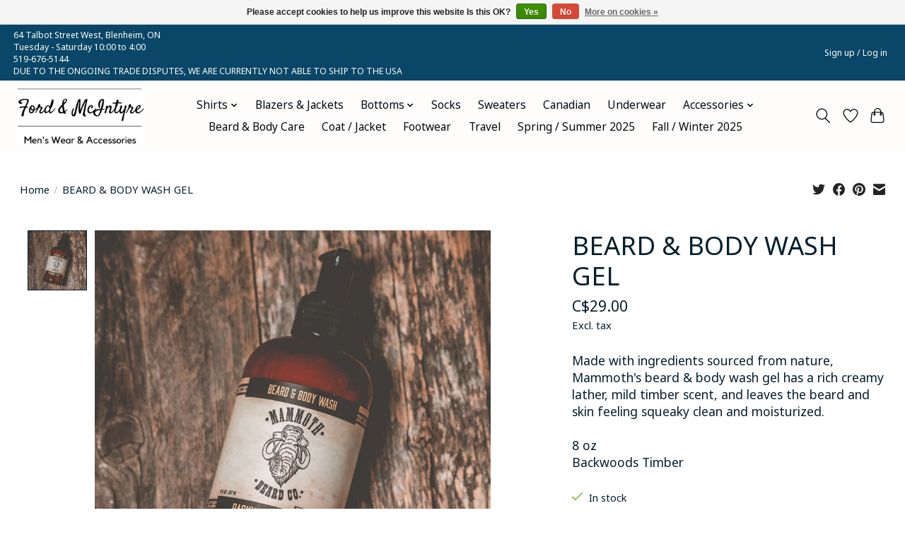

--- FILE ---
content_type: text/html;charset=utf-8
request_url: https://www.fordandmcintyre.com/mammoth-beard-co-beard-body-wash.html
body_size: 12129
content:
<!DOCTYPE html>
<html lang="en">
  <head>
    <meta charset="utf-8"/>
<!-- [START] 'blocks/head.rain' -->
<!--

  (c) 2008-2026 Lightspeed Netherlands B.V.
  http://www.lightspeedhq.com
  Generated: 22-01-2026 @ 09:23:19

-->
<link rel="canonical" href="https://www.fordandmcintyre.com/mammoth-beard-co-beard-body-wash.html"/>
<link rel="alternate" href="https://www.fordandmcintyre.com/index.rss" type="application/rss+xml" title="New products"/>
<link href="https://cdn.shoplightspeed.com/assets/cookielaw.css?2025-02-20" rel="stylesheet" type="text/css"/>
<meta name="robots" content="noodp,noydir"/>
<meta name="google-site-verification" content=""/>
<meta property="og:url" content="https://www.fordandmcintyre.com/mammoth-beard-co-beard-body-wash.html?source=facebook"/>
<meta property="og:site_name" content="Ford and McIntyre Men&#039;s Wear"/>
<meta property="og:title" content="Mammoth Beard Co. - Beard &amp; Body Wash"/>
<meta property="og:description" content="Made with ingredients sourced from nature, Mammoth&#039;s beard &amp; body wash gel has a rich creamy lather, mild timber scent, and leaves the beard and skin feeling sq"/>
<meta property="og:image" content="https://cdn.shoplightspeed.com/shops/648530/files/47468987/mammoth-beard-co-beard-body-wash-gel.jpg"/>
<script>
<!-- Google tag (gtag.js) -->
<script async src="https://www.googletagmanager.com/gtag/js?id=G-X1D0EN4J0E">
</script>
<script>
    window.dataLayer = window.dataLayer || [];
    function gtag(){dataLayer.push(arguments);}
    gtag('js', new Date());

    gtag('config', 'G-X1D0EN4J0E');
</script>
</script>
<!--[if lt IE 9]>
<script src="https://cdn.shoplightspeed.com/assets/html5shiv.js?2025-02-20"></script>
<![endif]-->
<!-- [END] 'blocks/head.rain' -->
    
    
    <title>Mammoth Beard Co. - Beard &amp; Body Wash - Ford and McIntyre Men&#039;s Wear</title>
    <meta name="description" content="Made with ingredients sourced from nature, Mammoth&#039;s beard &amp; body wash gel has a rich creamy lather, mild timber scent, and leaves the beard and skin feeling sq" />
    <meta name="keywords" content="Mammoth, Beard, Co., BEARD, &amp;, BODY, WASH, GEL, Blenheim, Shopping, Chatham-Kent, Ford and McIntyre, Fashion, Quality, Service, Shop Local, Dress Clothes" />
    <meta http-equiv="X-UA-Compatible" content="IE=edge">
    <meta name="viewport" content="width=device-width, initial-scale=1">
    <meta name="apple-mobile-web-app-capable" content="yes">
    <meta name="apple-mobile-web-app-status-bar-style" content="black">
    
    <script>document.getElementsByTagName("html")[0].className += " js";</script>

    <link rel="shortcut icon" href="https://cdn.shoplightspeed.com/shops/648530/themes/13296/v/862927/assets/favicon.png?20231112001446" type="image/x-icon" />
    <link href='//fonts.googleapis.com/css?family=Noto%20Sans:400,300,600&display=swap' rel='stylesheet' type='text/css'>
    <link href='//fonts.googleapis.com/css?family=Noto%20Sans:400,300,600&display=swap' rel='stylesheet' type='text/css'>
    <link rel="stylesheet" href="https://cdn.shoplightspeed.com/assets/gui-2-0.css?2025-02-20" />
    <link rel="stylesheet" href="https://cdn.shoplightspeed.com/assets/gui-responsive-2-0.css?2025-02-20" />
    <link id="lightspeedframe" rel="stylesheet" href="https://cdn.shoplightspeed.com/shops/648530/themes/13296/assets/style.css?2025122020081820210104183204" />
    <!-- browsers not supporting CSS variables -->
    <script>
      if(!('CSS' in window) || !CSS.supports('color', 'var(--color-var)')) {var cfStyle = document.getElementById('lightspeedframe');if(cfStyle) {var href = cfStyle.getAttribute('href');href = href.replace('style.css', 'style-fallback.css');cfStyle.setAttribute('href', href);}}
    </script>
    <link rel="stylesheet" href="https://cdn.shoplightspeed.com/shops/648530/themes/13296/assets/settings.css?2025122020081820210104183204" />
    <link rel="stylesheet" href="https://cdn.shoplightspeed.com/shops/648530/themes/13296/assets/custom.css?2025122020081820210104183204" />

    <script src="https://cdn.shoplightspeed.com/assets/jquery-3-7-1.js?2025-02-20"></script>
    <script src="https://cdn.shoplightspeed.com/assets/jquery-ui-1-14-1.js?2025-02-20"></script>

  </head>
  <body>
    
          <header class="main-header main-header--mobile js-main-header position-relative">
  <div class="main-header__top-section">
    <div class="main-header__nav-grid justify-between@md container max-width-lg text-xs padding-y-xxs">
      <div>64 Talbot Street West, Blenheim, ON<P>Tuesday - Saturday 10:00 to 4:00<P>519-676-5144<P>DUE TO THE ONGOING TRADE DISPUTES, WE ARE  CURRENTLY NOT ABLE TO SHIP TO THE USA</div>
      <ul class="main-header__list flex-grow flex-basis-0 justify-end@md display@md">        
                
                        <li class="main-header__item"><a href="https://www.fordandmcintyre.com/account/" class="main-header__link" title="My account">Sign up / Log in</a></li>
      </ul>
    </div>
  </div>
  <div class="main-header__mobile-content container max-width-lg">
          <a href="https://www.fordandmcintyre.com/" class="main-header__logo" title="Ford and McIntyre Men&#039;s Wear">
        <img src="https://cdn.shoplightspeed.com/shops/648530/themes/13296/v/862925/assets/logo.png?20231112001233" alt="Ford and McIntyre Men&#039;s Wear">
              </a>
        
    <div class="flex items-center">
            <a href="https://www.fordandmcintyre.com/account/wishlist/" class="main-header__mobile-btn js-tab-focus">
        <svg class="icon" viewBox="0 0 24 25" fill="none"><title>Go to wishlist</title><path d="M11.3785 4.50387L12 5.42378L12.6215 4.50387C13.6598 2.96698 15.4376 1.94995 17.4545 1.94995C20.65 1.94995 23.232 4.49701 23.25 7.6084C23.2496 8.53335 22.927 9.71432 22.3056 11.056C21.689 12.3875 20.8022 13.8258 19.7333 15.249C17.6019 18.0872 14.7978 20.798 12.0932 22.4477L12 22.488L11.9068 22.4477C9.20215 20.798 6.3981 18.0872 4.26667 15.249C3.1978 13.8258 2.31101 12.3875 1.69437 11.056C1.07303 9.71436 0.750466 8.53342 0.75 7.60848C0.767924 4.49706 3.34993 1.94995 6.54545 1.94995C8.56242 1.94995 10.3402 2.96698 11.3785 4.50387Z" stroke="currentColor" stroke-width="1.5" fill="none"/></svg>
        <span class="sr-only">Wishlist</span>
      </a>
            <button class="reset main-header__mobile-btn js-tab-focus" aria-controls="cartDrawer">
        <svg class="icon" viewBox="0 0 24 25" fill="none"><title>Toggle cart</title><path d="M2.90171 9.65153C3.0797 8.00106 4.47293 6.75 6.13297 6.75H17.867C19.527 6.75 20.9203 8.00105 21.0982 9.65153L22.1767 19.6515C22.3839 21.5732 20.8783 23.25 18.9454 23.25H5.05454C3.1217 23.25 1.61603 21.5732 1.82328 19.6515L2.90171 9.65153Z" stroke="currentColor" stroke-width="1.5" fill="none"/>
        <path d="M7.19995 9.6001V5.7001C7.19995 2.88345 9.4833 0.600098 12.3 0.600098C15.1166 0.600098 17.4 2.88345 17.4 5.7001V9.6001" stroke="currentColor" stroke-width="1.5" fill="none"/>
        <circle cx="7.19996" cy="10.2001" r="1.8" fill="currentColor"/>
        <ellipse cx="17.4" cy="10.2001" rx="1.8" ry="1.8" fill="currentColor"/></svg>
        <span class="sr-only">Cart</span>
              </button>

      <button class="reset anim-menu-btn js-anim-menu-btn main-header__nav-control js-tab-focus" aria-label="Toggle menu">
        <i class="anim-menu-btn__icon anim-menu-btn__icon--close" aria-hidden="true"></i>
      </button>
    </div>
  </div>

  <div class="main-header__nav" role="navigation">
    <div class="main-header__nav-grid justify-between@md container max-width-lg">
      <div class="main-header__nav-logo-wrapper flex-shrink-0">
        
                  <a href="https://www.fordandmcintyre.com/" class="main-header__logo" title="Ford and McIntyre Men&#039;s Wear">
            <img src="https://cdn.shoplightspeed.com/shops/648530/themes/13296/v/862925/assets/logo.png?20231112001233" alt="Ford and McIntyre Men&#039;s Wear">
                      </a>
              </div>
      
      <form action="https://www.fordandmcintyre.com/search/" method="get" role="search" class="padding-y-md hide@md">
        <label class="sr-only" for="searchInputMobile">Search</label>
        <input class="header-v3__nav-form-control form-control width-100%" value="" autocomplete="off" type="search" name="q" id="searchInputMobile" placeholder="Search...">
      </form>

      <ul class="main-header__list flex-grow flex-basis-0 flex-wrap justify-center@md">
        
        
                <li class="main-header__item js-main-nav__item">
          <a class="main-header__link js-main-nav__control" href="https://www.fordandmcintyre.com/shirts/">
            <span>Shirts</span>            <svg class="main-header__dropdown-icon icon" viewBox="0 0 16 16"><polygon fill="currentColor" points="8,11.4 2.6,6 4,4.6 8,8.6 12,4.6 13.4,6 "></polygon></svg>                        <i class="main-header__arrow-icon" aria-hidden="true">
              <svg class="icon" viewBox="0 0 16 16">
                <g class="icon__group" fill="none" stroke="currentColor" stroke-linecap="square" stroke-miterlimit="10" stroke-width="2">
                  <path d="M2 2l12 12" />
                  <path d="M14 2L2 14" />
                </g>
              </svg>
            </i>
                        
          </a>
                    <ul class="main-header__dropdown">
            <li class="main-header__dropdown-item"><a href="https://www.fordandmcintyre.com/shirts/" class="main-header__dropdown-link hide@md">All Shirts</a></li>
                        <li class="main-header__dropdown-item">
              <a class="main-header__dropdown-link" href="https://www.fordandmcintyre.com/shirts/sweatshirts/">
                Sweatshirts
                                              </a>

                          </li>
                        <li class="main-header__dropdown-item">
              <a class="main-header__dropdown-link" href="https://www.fordandmcintyre.com/shirts/t-shirts/">
                T-Shirts
                                              </a>

                          </li>
                        <li class="main-header__dropdown-item">
              <a class="main-header__dropdown-link" href="https://www.fordandmcintyre.com/shirts/dress-shirts/">
                Dress Shirts
                                              </a>

                          </li>
                        <li class="main-header__dropdown-item">
              <a class="main-header__dropdown-link" href="https://www.fordandmcintyre.com/shirts/designer/">
                Designer
                                              </a>

                          </li>
                        <li class="main-header__dropdown-item">
              <a class="main-header__dropdown-link" href="https://www.fordandmcintyre.com/shirts/polo-golf/">
                Polo / Golf
                                              </a>

                          </li>
                        <li class="main-header__dropdown-item">
              <a class="main-header__dropdown-link" href="https://www.fordandmcintyre.com/shirts/button-down/">
                Button Down
                                              </a>

                          </li>
                      </ul>
                  </li>
                <li class="main-header__item">
          <a class="main-header__link" href="https://www.fordandmcintyre.com/blazers-jackets/">
            Blazers &amp; Jackets                                    
          </a>
                  </li>
                <li class="main-header__item js-main-nav__item">
          <a class="main-header__link js-main-nav__control" href="https://www.fordandmcintyre.com/bottoms/">
            <span>Bottoms</span>            <svg class="main-header__dropdown-icon icon" viewBox="0 0 16 16"><polygon fill="currentColor" points="8,11.4 2.6,6 4,4.6 8,8.6 12,4.6 13.4,6 "></polygon></svg>                        <i class="main-header__arrow-icon" aria-hidden="true">
              <svg class="icon" viewBox="0 0 16 16">
                <g class="icon__group" fill="none" stroke="currentColor" stroke-linecap="square" stroke-miterlimit="10" stroke-width="2">
                  <path d="M2 2l12 12" />
                  <path d="M14 2L2 14" />
                </g>
              </svg>
            </i>
                        
          </a>
                    <ul class="main-header__dropdown">
            <li class="main-header__dropdown-item"><a href="https://www.fordandmcintyre.com/bottoms/" class="main-header__dropdown-link hide@md">All Bottoms</a></li>
                        <li class="main-header__dropdown-item">
              <a class="main-header__dropdown-link" href="https://www.fordandmcintyre.com/bottoms/blue-jeans/">
                Blue Jeans
                                              </a>

                          </li>
                        <li class="main-header__dropdown-item">
              <a class="main-header__dropdown-link" href="https://www.fordandmcintyre.com/bottoms/shorts/">
                Shorts
                                              </a>

                          </li>
                        <li class="main-header__dropdown-item">
              <a class="main-header__dropdown-link" href="https://www.fordandmcintyre.com/bottoms/dress/">
                Dress
                                              </a>

                          </li>
                        <li class="main-header__dropdown-item">
              <a class="main-header__dropdown-link" href="https://www.fordandmcintyre.com/bottoms/jogger-lounge/">
                Jogger / Lounge
                                              </a>

                          </li>
                      </ul>
                  </li>
                <li class="main-header__item">
          <a class="main-header__link" href="https://www.fordandmcintyre.com/socks/">
            Socks                                    
          </a>
                  </li>
                <li class="main-header__item">
          <a class="main-header__link" href="https://www.fordandmcintyre.com/sweaters/">
            Sweaters                                    
          </a>
                  </li>
                <li class="main-header__item">
          <a class="main-header__link" href="https://www.fordandmcintyre.com/canadian/">
            Canadian                                    
          </a>
                  </li>
                <li class="main-header__item">
          <a class="main-header__link" href="https://www.fordandmcintyre.com/underwear/">
            Underwear                                    
          </a>
                  </li>
                <li class="main-header__item js-main-nav__item">
          <a class="main-header__link js-main-nav__control" href="https://www.fordandmcintyre.com/accessories/">
            <span>Accessories</span>            <svg class="main-header__dropdown-icon icon" viewBox="0 0 16 16"><polygon fill="currentColor" points="8,11.4 2.6,6 4,4.6 8,8.6 12,4.6 13.4,6 "></polygon></svg>                        <i class="main-header__arrow-icon" aria-hidden="true">
              <svg class="icon" viewBox="0 0 16 16">
                <g class="icon__group" fill="none" stroke="currentColor" stroke-linecap="square" stroke-miterlimit="10" stroke-width="2">
                  <path d="M2 2l12 12" />
                  <path d="M14 2L2 14" />
                </g>
              </svg>
            </i>
                        
          </a>
                    <ul class="main-header__dropdown">
            <li class="main-header__dropdown-item"><a href="https://www.fordandmcintyre.com/accessories/" class="main-header__dropdown-link hide@md">All Accessories</a></li>
                        <li class="main-header__dropdown-item">
              <a class="main-header__dropdown-link" href="https://www.fordandmcintyre.com/accessories/wallets/">
                Wallets
                                              </a>

                          </li>
                        <li class="main-header__dropdown-item">
              <a class="main-header__dropdown-link" href="https://www.fordandmcintyre.com/accessories/hats/">
                Hats
                                              </a>

                          </li>
                        <li class="main-header__dropdown-item">
              <a class="main-header__dropdown-link" href="https://www.fordandmcintyre.com/accessories/belts/">
                Belts
                                              </a>

                          </li>
                        <li class="main-header__dropdown-item">
              <a class="main-header__dropdown-link" href="https://www.fordandmcintyre.com/accessories/gloves/">
                Gloves
                                              </a>

                          </li>
                        <li class="main-header__dropdown-item">
              <a class="main-header__dropdown-link" href="https://www.fordandmcintyre.com/accessories/sunglasses/">
                Sunglasses
                                              </a>

                          </li>
                        <li class="main-header__dropdown-item">
              <a class="main-header__dropdown-link" href="https://www.fordandmcintyre.com/accessories/hand-crafted-pens/">
                Hand Crafted Pens
                                              </a>

                          </li>
                        <li class="main-header__dropdown-item">
              <a class="main-header__dropdown-link" href="https://www.fordandmcintyre.com/accessories/leather-briefcases-utility-case/">
                Leather Briefcases &amp; Utility Case
                                              </a>

                          </li>
                      </ul>
                  </li>
                <li class="main-header__item">
          <a class="main-header__link" href="https://www.fordandmcintyre.com/beard-body-care/">
            Beard &amp; Body Care                                    
          </a>
                  </li>
                <li class="main-header__item">
          <a class="main-header__link" href="https://www.fordandmcintyre.com/coat-jacket/">
            Coat / Jacket                                    
          </a>
                  </li>
                <li class="main-header__item">
          <a class="main-header__link" href="https://www.fordandmcintyre.com/footwear/">
            Footwear                                    
          </a>
                  </li>
                <li class="main-header__item">
          <a class="main-header__link" href="https://www.fordandmcintyre.com/travel/">
            Travel                                    
          </a>
                  </li>
                <li class="main-header__item">
          <a class="main-header__link" href="https://www.fordandmcintyre.com/spring-summer-2025/">
            Spring / Summer 2025                                    
          </a>
                  </li>
                <li class="main-header__item">
          <a class="main-header__link" href="https://www.fordandmcintyre.com/fall-winter-2025/">
            Fall / Winter 2025                                    
          </a>
                  </li>
        
        
        
        
                
        <li class="main-header__item hide@md">
          <ul class="main-header__list main-header__list--mobile-items">        
            
                                    <li class="main-header__item"><a href="https://www.fordandmcintyre.com/account/" class="main-header__link" title="My account">Sign up / Log in</a></li>
          </ul>
        </li>
        
      </ul>

      <ul class="main-header__list flex-shrink-0 justify-end@md display@md">
        <li class="main-header__item">
          
          <button class="reset switch-icon main-header__link main-header__link--icon js-toggle-search js-switch-icon js-tab-focus" aria-label="Toggle icon">
            <svg class="icon switch-icon__icon--a" viewBox="0 0 24 25"><title>Toggle search</title><path fill-rule="evenodd" clip-rule="evenodd" d="M17.6032 9.55171C17.6032 13.6671 14.267 17.0033 10.1516 17.0033C6.03621 17.0033 2.70001 13.6671 2.70001 9.55171C2.70001 5.4363 6.03621 2.1001 10.1516 2.1001C14.267 2.1001 17.6032 5.4363 17.6032 9.55171ZM15.2499 16.9106C13.8031 17.9148 12.0461 18.5033 10.1516 18.5033C5.20779 18.5033 1.20001 14.4955 1.20001 9.55171C1.20001 4.60787 5.20779 0.600098 10.1516 0.600098C15.0955 0.600098 19.1032 4.60787 19.1032 9.55171C19.1032 12.0591 18.0724 14.3257 16.4113 15.9507L23.2916 22.8311C23.5845 23.1239 23.5845 23.5988 23.2916 23.8917C22.9987 24.1846 22.5239 24.1846 22.231 23.8917L15.2499 16.9106Z" fill="currentColor"/></svg>

            <svg class="icon switch-icon__icon--b" viewBox="0 0 32 32"><title>Toggle search</title><g fill="none" stroke="currentColor" stroke-miterlimit="10" stroke-linecap="round" stroke-linejoin="round" stroke-width="2"><line x1="27" y1="5" x2="5" y2="27"></line><line x1="27" y1="27" x2="5" y2="5"></line></g></svg>
          </button>

        </li>
                <li class="main-header__item">
          <a href="https://www.fordandmcintyre.com/account/wishlist/" class="main-header__link main-header__link--icon">
            <svg class="icon" viewBox="0 0 24 25" fill="none"><title>Go to wishlist</title><path d="M11.3785 4.50387L12 5.42378L12.6215 4.50387C13.6598 2.96698 15.4376 1.94995 17.4545 1.94995C20.65 1.94995 23.232 4.49701 23.25 7.6084C23.2496 8.53335 22.927 9.71432 22.3056 11.056C21.689 12.3875 20.8022 13.8258 19.7333 15.249C17.6019 18.0872 14.7978 20.798 12.0932 22.4477L12 22.488L11.9068 22.4477C9.20215 20.798 6.3981 18.0872 4.26667 15.249C3.1978 13.8258 2.31101 12.3875 1.69437 11.056C1.07303 9.71436 0.750466 8.53342 0.75 7.60848C0.767924 4.49706 3.34993 1.94995 6.54545 1.94995C8.56242 1.94995 10.3402 2.96698 11.3785 4.50387Z" stroke="currentColor" stroke-width="1.5" fill="none"/></svg>
            <span class="sr-only">Wishlist</span>
          </a>
        </li>
                <li class="main-header__item">
          <a href="#0" class="main-header__link main-header__link--icon" aria-controls="cartDrawer">
            <svg class="icon" viewBox="0 0 24 25" fill="none"><title>Toggle cart</title><path d="M2.90171 9.65153C3.0797 8.00106 4.47293 6.75 6.13297 6.75H17.867C19.527 6.75 20.9203 8.00105 21.0982 9.65153L22.1767 19.6515C22.3839 21.5732 20.8783 23.25 18.9454 23.25H5.05454C3.1217 23.25 1.61603 21.5732 1.82328 19.6515L2.90171 9.65153Z" stroke="currentColor" stroke-width="1.5" fill="none"/>
            <path d="M7.19995 9.6001V5.7001C7.19995 2.88345 9.4833 0.600098 12.3 0.600098C15.1166 0.600098 17.4 2.88345 17.4 5.7001V9.6001" stroke="currentColor" stroke-width="1.5" fill="none"/>
            <circle cx="7.19996" cy="10.2001" r="1.8" fill="currentColor"/>
            <ellipse cx="17.4" cy="10.2001" rx="1.8" ry="1.8" fill="currentColor"/></svg>
            <span class="sr-only">Cart</span>
                      </a>
        </li>
      </ul>
      
    	<div class="main-header__search-form bg">
        <form action="https://www.fordandmcintyre.com/search/" method="get" role="search" class="container max-width-lg">
          <label class="sr-only" for="searchInput">Search</label>
          <input class="header-v3__nav-form-control form-control width-100%" value="" autocomplete="off" type="search" name="q" id="searchInput" placeholder="Search...">
        </form>
      </div>
      
    </div>
  </div>
</header>

<div class="drawer dr-cart js-drawer" id="cartDrawer">
  <div class="drawer__content bg shadow-md flex flex-column" role="alertdialog" aria-labelledby="drawer-cart-title">
    <header class="flex items-center justify-between flex-shrink-0 padding-x-md padding-y-md">
      <h1 id="drawer-cart-title" class="text-base text-truncate">Shopping cart</h1>

      <button class="reset drawer__close-btn js-drawer__close js-tab-focus">
        <svg class="icon icon--xs" viewBox="0 0 16 16"><title>Close cart panel</title><g stroke-width="2" stroke="currentColor" fill="none" stroke-linecap="round" stroke-linejoin="round" stroke-miterlimit="10"><line x1="13.5" y1="2.5" x2="2.5" y2="13.5"></line><line x1="2.5" y1="2.5" x2="13.5" y2="13.5"></line></g></svg>
      </button>
    </header>

    <div class="drawer__body padding-x-md padding-bottom-sm js-drawer__body">
            <p class="margin-y-xxxl color-contrast-medium text-sm text-center">Your cart is currently empty</p>
          </div>

    <footer class="padding-x-md padding-y-md flex-shrink-0">
      <p class="text-sm text-center color-contrast-medium margin-bottom-sm">Safely pay with:</p>
      <p class="text-sm flex flex-wrap gap-xs text-xs@md justify-center">
                  <a href="https://www.fordandmcintyre.com/service/payment-methods/" title="Credit Card">
            <img src="https://cdn.shoplightspeed.com/assets/icon-payment-creditcard.png?2025-02-20" alt="Credit Card" height="16" />
          </a>
                  <a href="https://www.fordandmcintyre.com/service/payment-methods/" title="Digital Wallet">
            <img src="https://cdn.shoplightspeed.com/assets/icon-payment-digitalwallet.png?2025-02-20" alt="Digital Wallet" height="16" />
          </a>
              </p>
    </footer>
  </div>
</div>                  	  
  
<section class="container max-width-lg product js-product">
  <div class="padding-y-lg grid gap-md">
    <div class="col-6@md">
      <nav class="breadcrumbs text-sm" aria-label="Breadcrumbs">
  <ol class="flex flex-wrap gap-xxs">
    <li class="breadcrumbs__item">
    	<a href="https://www.fordandmcintyre.com/" class="color-inherit text-underline-hover">Home</a>
      <span class="color-contrast-low margin-left-xxs" aria-hidden="true">/</span>
    </li>
        <li class="breadcrumbs__item" aria-current="page">
            BEARD &amp; BODY WASH GEL
          </li>
      </ol>
</nav>    </div>
    <div class="col-6@md">
    	<ul class="sharebar flex flex-wrap gap-xs justify-end@md">
        <li>
          <a class="sharebar__btn text-underline-hover js-social-share" data-social="twitter" data-text="Mammoth Beard Co. BEARD &amp; BODY WASH GEL on https://www.fordandmcintyre.com/mammoth-beard-co-beard-body-wash.html" data-hashtags="" href="https://twitter.com/intent/tweet"><svg class="icon" viewBox="0 0 16 16"><title>Share on Twitter</title><g><path d="M16,3c-0.6,0.3-1.2,0.4-1.9,0.5c0.7-0.4,1.2-1,1.4-1.8c-0.6,0.4-1.3,0.6-2.1,0.8c-0.6-0.6-1.5-1-2.4-1 C9.3,1.5,7.8,3,7.8,4.8c0,0.3,0,0.5,0.1,0.7C5.2,5.4,2.7,4.1,1.1,2.1c-0.3,0.5-0.4,1-0.4,1.7c0,1.1,0.6,2.1,1.5,2.7 c-0.5,0-1-0.2-1.5-0.4c0,0,0,0,0,0c0,1.6,1.1,2.9,2.6,3.2C3,9.4,2.7,9.4,2.4,9.4c-0.2,0-0.4,0-0.6-0.1c0.4,1.3,1.6,2.3,3.1,2.3 c-1.1,0.9-2.5,1.4-4.1,1.4c-0.3,0-0.5,0-0.8,0c1.5,0.9,3.2,1.5,5,1.5c6,0,9.3-5,9.3-9.3c0-0.1,0-0.3,0-0.4C15,4.3,15.6,3.7,16,3z"></path></g></svg></a>
        </li>

        <li>
          <a class="sharebar__btn text-underline-hover js-social-share" data-social="facebook" data-url="https://www.fordandmcintyre.com/mammoth-beard-co-beard-body-wash.html" href="https://www.facebook.com/sharer.php"><svg class="icon" viewBox="0 0 16 16"><title>Share on Facebook</title><g><path d="M16,8.048a8,8,0,1,0-9.25,7.9V10.36H4.719V8.048H6.75V6.285A2.822,2.822,0,0,1,9.771,3.173a12.2,12.2,0,0,1,1.791.156V5.3H10.554a1.155,1.155,0,0,0-1.3,1.25v1.5h2.219l-.355,2.312H9.25v5.591A8,8,0,0,0,16,8.048Z"></path></g></svg></a>
        </li>

        <li>
          <a class="sharebar__btn text-underline-hover js-social-share" data-social="pinterest" data-description="Mammoth Beard Co. BEARD &amp; BODY WASH GEL" data-media="https://cdn.shoplightspeed.com/shops/648530/files/47468987/image.jpg" data-url="https://www.fordandmcintyre.com/mammoth-beard-co-beard-body-wash.html" href="https://pinterest.com/pin/create/button"><svg class="icon" viewBox="0 0 16 16"><title>Share on Pinterest</title><g><path d="M8,0C3.6,0,0,3.6,0,8c0,3.4,2.1,6.3,5.1,7.4c-0.1-0.6-0.1-1.6,0-2.3c0.1-0.6,0.9-4,0.9-4S5.8,8.7,5.8,8 C5.8,6.9,6.5,6,7.3,6c0.7,0,1,0.5,1,1.1c0,0.7-0.4,1.7-0.7,2.7c-0.2,0.8,0.4,1.4,1.2,1.4c1.4,0,2.5-1.5,2.5-3.7 c0-1.9-1.4-3.3-3.3-3.3c-2.3,0-3.6,1.7-3.6,3.5c0,0.7,0.3,1.4,0.6,1.8C5,9.7,5,9.8,5,9.9c-0.1,0.3-0.2,0.8-0.2,0.9 c0,0.1-0.1,0.2-0.3,0.1c-1-0.5-1.6-1.9-1.6-3.1C2.9,5.3,4.7,3,8.2,3c2.8,0,4.9,2,4.9,4.6c0,2.8-1.7,5-4.2,5c-0.8,0-1.6-0.4-1.8-0.9 c0,0-0.4,1.5-0.5,1.9c-0.2,0.7-0.7,1.6-1,2.1C6.4,15.9,7.2,16,8,16c4.4,0,8-3.6,8-8C16,3.6,12.4,0,8,0z"></path></g></svg></a>
        </li>

        <li>
          <a class="sharebar__btn text-underline-hover js-social-share" data-social="mail" data-subject="Email Subject" data-body="Mammoth Beard Co. BEARD &amp; BODY WASH GEL on https://www.fordandmcintyre.com/mammoth-beard-co-beard-body-wash.html" href="/cdn-cgi/l/email-protection#ce">
            <svg class="icon" viewBox="0 0 16 16"><title>Share by Email</title><g><path d="M15,1H1C0.4,1,0,1.4,0,2v1.4l8,4.5l8-4.4V2C16,1.4,15.6,1,15,1z"></path> <path d="M7.5,9.9L0,5.7V14c0,0.6,0.4,1,1,1h14c0.6,0,1-0.4,1-1V5.7L8.5,9.9C8.22,10.04,7.78,10.04,7.5,9.9z"></path></g></svg>
          </a>
        </li>
      </ul>
    </div>
  </div>
  <div class="grid gap-md gap-xxl@md">
    <div class="col-6@md col-7@lg min-width-0">
      <div class="thumbslide thumbslide--vertical thumbslide--left js-thumbslide">
        <div class="slideshow js-product-v2__slideshow slideshow--transition-slide slideshow--ratio-1:1" data-control="hover">
          <p class="sr-only">Product image slideshow Items</p>
          
          <ul class="slideshow__content">
                        <li class="slideshow__item bg js-slideshow__item slideshow__item--selected" data-thumb="https://cdn.shoplightspeed.com/shops/648530/files/47468987/168x168x1/mammoth-beard-co-beard-body-wash-gel.jpg" id="item-1">
              <figure class="position-absolute height-100% width-100% top-0 left-0" data-scale="1.3">
                <div class="img-mag height-100% js-img-mag">    
                  <img class="img-mag__asset js-img-mag__asset" src="https://cdn.shoplightspeed.com/shops/648530/files/47468987/1652x1652x1/mammoth-beard-co-beard-body-wash-gel.jpg" alt="Mammoth Beard Co. BEARD &amp; BODY WASH GEL">
                </div>
              </figure>
            </li>
                      </ul>
        </div>
      
        <div class="thumbslide__nav-wrapper" aria-hidden="true">
          <nav class="thumbslide__nav"> 
            <ol class="thumbslide__nav-list">
              <!-- this content will be created using JavaScript -->
            </ol>
          </nav>
        </div>
      </div>
    </div>

    <div class="col-6@md col-5@lg">

      <div class="text-component v-space-xs margin-bottom-md">
        <h1>
                  BEARD &amp; BODY WASH GEL
                </h1>
        
        
        <div class="product__price-wrapper margin-bottom-md">
                    <div class="product__price text-md">C$29.00</div>
                    
                            		<small class="price-tax">Excl. tax</small>                    
          
        </div>
        <p class="">Made with ingredients sourced from nature, Mammoth&#039;s beard &amp; body wash gel has a rich creamy lather, mild timber scent, and leaves the beard and skin feeling squeaky clean and moisturized.<br />
<br />
8 oz<br />
Backwoods Timber</p>
      </div>
      
            
            <div class="flex flex-column gap-xs margin-bottom-md text-sm">
                <div class="in-stock">
                    <svg class="icon margin-right-xs color-success" viewBox="0 0 16 16"><g stroke-width="2" fill="none" stroke="currentColor" stroke-linecap="round" stroke-linejoin="round" stroke-miterlimit="10"><polyline points="1,9 5,13 15,3 "></polyline> </g></svg>In stock
                               
        </div>
                
              </div>
            
      <form action="https://www.fordandmcintyre.com/cart/add/85502217/" class="js-live-quick-checkout" id="product_configure_form" method="post">
                <div class="product-option row">
          <div class="col-md-12">
            <input type="hidden" name="bundle_id" id="product_configure_bundle_id" value="">
<div class="product-configure">
  <div class="product-configure-variants"  aria-label="Select an option of the product. This will reload the page to show the new option." role="region">
    <label for="product_configure_variants">Make a choice: <em aria-hidden="true">*</em></label>
    <select name="variant" id="product_configure_variants" onchange="document.getElementById('product_configure_form').action = 'https://www.fordandmcintyre.com/product/variants/52062903/'; document.getElementById('product_configure_form').submit();" aria-required="true">
      <option value="85502217" selected="selected">Default - C$29.00</option>
    </select>
    <div class="product-configure-clear"></div>
  </div>
</div>

          </div>
        </div>
        
                <div class="margin-bottom-md">
          <label class="form-label margin-bottom-sm block" for="qtyInput">Quantity:</label>

          <div class="number-input number-input--v2 js-number-input inline-block">
          	<input class="form-control js-number-input__value" type="number" name="quantity" id="qtyInput" min="0" step="1" value="1">

            <button class="reset number-input__btn number-input__btn--plus js-number-input__btn" aria-label="Increase Quantity">
              <svg class="icon" viewBox="0 0 16 16" aria-hidden="true"><g><line fill="none" stroke="currentColor" stroke-linecap="round" stroke-linejoin="round" stroke-miterlimit="10" x1="8.5" y1="1.5" x2="8.5" y2="15.5"></line> <line fill="none" stroke="currentColor" stroke-linecap="round" stroke-linejoin="round" stroke-miterlimit="10" x1="1.5" y1="8.5" x2="15.5" y2="8.5"></line> </g></svg>
            </button>
            <button class="reset number-input__btn number-input__btn--minus js-number-input__btn" aria-label="Decrease Quantity">
              <svg class="icon" viewBox="0 0 16 16" aria-hidden="true"><g><line fill="none" stroke="currentColor" stroke-linecap="round" stroke-linejoin="round" stroke-miterlimit="10" x1="1.5" y1="8.5" x2="15.5" y2="8.5"></line> </g></svg>
            </button>
          </div>
        </div>
        <div class="margin-bottom-md">
          <div class="flex flex-column flex-row@sm gap-xxs">
            <button class="btn btn--primary btn--add-to-cart flex-grow" type="submit">Add to cart</button>
                        <a href="https://www.fordandmcintyre.com/account/wishlistAdd/52062903/?variant_id=85502217" class="btn btn--subtle btn--wishlist">
              <span class="margin-right-xxs hide@sm">Add to wish list</span>
              <svg class="icon icon--xs" viewBox="0 0 16 16"><title>Add to wish list</title><path  stroke-width="1" stroke="currentColor" fill="none" stroke="currentColor" stroke-linecap="round" stroke-linejoin="round" stroke-miterlimit="10" d="M14.328,2.672 c-1.562-1.562-4.095-1.562-5.657,0C8.391,2.952,8.18,3.27,8,3.601c-0.18-0.331-0.391-0.65-0.672-0.93 c-1.562-1.562-4.095-1.562-5.657,0c-1.562,1.562-1.562,4.095,0,5.657L8,14.5l6.328-6.172C15.891,6.766,15.891,4.234,14.328,2.672z"></path></svg>
            </a>
                      </div>
                    <button class="btn btn--subtle btn--quick-checkout js-quick-checkout-trigger width-100% margin-top-xxs" type="submit" data-checkout-url="https://www.fordandmcintyre.com/checkout/" data-clear-url="https://www.fordandmcintyre.com/cart/clear/">Buy now</button>
                    <div class="flex gap-md margin-top-sm">
            <a href="https://www.fordandmcintyre.com/compare/add/85502217/" class="text-underline-hover color-inherit text-sm flex items-center">
              <svg viewBox="0 0 16 16" class="icon margin-right-xxs"><title>swap-horizontal</title><g stroke-width="1" fill="none" stroke="currentColor" stroke-linecap="round" stroke-linejoin="round" stroke-miterlimit="10"><polyline points="3.5,0.5 0.5,3.5 3.5,6.5 "></polyline> <line x1="12.5" y1="3.5" x2="0.5" y2="3.5"></line> <polyline points="12.5,9.5 15.5,12.5 12.5,15.5 "></polyline> <line x1="3.5" y1="12.5" x2="15.5" y2="12.5"></line></g></svg>
              Add to comparison
            </a>
                      </div>
        </div>
        			</form>

    </div>
  </div>
</section>

<section class="container max-width-lg padding-y-xl">
	<div class="tabs js-tabs">
    <nav class="s-tabs">
      <ul class="s-tabs__list js-tabs__controls" aria-label="Tabs Interface">
        <li><a href="#proTabPanelInformation" class="tabs__control s-tabs__link s-tabs__link--current" aria-selected="true">Description</a></li>                      </ul>
    </nav>

    <div class="js-tabs__panels">
            <section id="proTabPanelInformation" class="padding-top-lg max-width-lg js-tabs__panel">
        <div class="text-component margin-bottom-md">
          <p><img style="float: left;" src="https://cdn.shoplightspeed.com/shops/648530/files/47469099/mammoth-beard-logo.png" alt="" width="250" height="250" /></p>
<p> </p>
<p> </p>
<p> </p>
<p> </p>
<p> </p>
<p> </p>
<p> </p>
<p> </p>
<p><strong>HOW TO USE</strong></p>
<p>Get wet and lather up those furry bits.</p>
<p> </p>
<p><strong>INGREDIANTS</strong></p>
<p><em>Aqua, Cocamidopropyl Hydroxysultaine, decyl glucoside, Cocamidopropyl betaine, Aloe barbadensis leaf extract, camellia sinensis seed oil, hydrolyzed soy protein, Panthenol, PEG-150 pentaerythrityl tetrastearate, phenoxyethanol, PEG-7 Glyceryl Cocoate, parfum (100% natural proprietary essential oil blend).</em></p>
        </div>
                <a href="https://www.fordandmcintyre.com/tags/beard/" title="Beard">Beard</a> /                 <a href="https://www.fordandmcintyre.com/tags/care/" title="Care">Care</a> /                 <a href="https://www.fordandmcintyre.com/tags/mammoth/" title="Mammoth">Mammoth</a> /                 <a href="https://www.fordandmcintyre.com/tags/soap/" title="Soap">Soap</a>               </section>
            
      
          </div>
  </div>
</section>


<section class="container max-width-lg padding-y-lg">
  <h3 class="margin-bottom-md text-center">You might also like</h3>
  <div class="carousel products__carousel flex flex-column js-carousel" data-drag="on" data-loop="off">
    <p class="sr-only">Product carousel items</p>

    <div class="carousel__wrapper order-2 overflow-hidden">
      <ol class="carousel__list">
                <li class="carousel__item">
                
  

<div class="prod-card">

  
  <div class="prod-card__img-wrapper">
    <a href="https://www.fordandmcintyre.com/mammoth-beard-co-argan-beard-oil.html" class="prod-card__img-link" aria-label="Mammoth Beard Co. Mammoth - Argan Beard Oil |">
      <figure class="media-wrapper media-wrapper--1:1 bg-contrast-lower">
                <img src="https://cdn.shoplightspeed.com/shops/648530/files/35369279/150x150x1/mammoth-beard-co-mammoth-argan-beard-oil.jpg" 
             sizes="(min-width: 400px) 300px, 150px"
             srcset="https://cdn.shoplightspeed.com/shops/648530/files/35369279/150x150x1/mammoth-beard-co-mammoth-argan-beard-oil.jpg 150w,
                     https://cdn.shoplightspeed.com/shops/648530/files/35369279/300x300x1/mammoth-beard-co-mammoth-argan-beard-oil.jpg 300w,
                     https://cdn.shoplightspeed.com/shops/648530/files/35369279/600x600x1/mammoth-beard-co-mammoth-argan-beard-oil.jpg 600w" 
             alt="Mammoth Beard Co. Mammoth - Argan Beard Oil |" 
             title="Mammoth Beard Co. Mammoth - Argan Beard Oil |" />
              </figure>
    </a>
        
        <a href="https://www.fordandmcintyre.com/account/wishlistAdd/41468469/?variant_id=68031356" class="btn btn--icon prod-card__wishlist">
      <svg class="icon" viewBox="0 0 24 25" fill="none"><title>Add to wishlist</title><path d="M11.3785 4.50387L12 5.42378L12.6215 4.50387C13.6598 2.96698 15.4376 1.94995 17.4545 1.94995C20.65 1.94995 23.232 4.49701 23.25 7.6084C23.2496 8.53335 22.927 9.71432 22.3056 11.056C21.689 12.3875 20.8022 13.8258 19.7333 15.249C17.6019 18.0872 14.7978 20.798 12.0932 22.4477L12 22.488L11.9068 22.4477C9.20215 20.798 6.3981 18.0872 4.26667 15.249C3.1978 13.8258 2.31101 12.3875 1.69437 11.056C1.07303 9.71436 0.750466 8.53342 0.75 7.60848C0.767924 4.49706 3.34993 1.94995 6.54545 1.94995C8.56242 1.94995 10.3402 2.96698 11.3785 4.50387Z" stroke="black" stroke-width="1.5" fill="none"/></svg>
    </a>
      </div>

  <div class="padding-sm text-center">
    <h1 class="text-base margin-bottom-xs">
      <a href="https://www.fordandmcintyre.com/mammoth-beard-co-argan-beard-oil.html" class="product-card__title">
                Mammoth - Argan Beard Oil |
              </a>
    </h1>

    <div class="margin-bottom-xs">          
      <ins class="prod-card__price">C$32.00</ins>
    	      
                </div>
  </div>
</div>

        </li>
                <li class="carousel__item">
                
  

<div class="prod-card">

  
  <div class="prod-card__img-wrapper">
    <a href="https://www.fordandmcintyre.com/mammoth-beard-co-super-soft-leave-in-conditioner.html" class="prod-card__img-link" aria-label="Mammoth Beard Co. Mammoth Beard Co. Super Soft Leave-In Conditioner">
      <figure class="media-wrapper media-wrapper--1:1 bg-contrast-lower">
                <img src="https://cdn.shoplightspeed.com/shops/648530/files/35373140/150x150x1/mammoth-beard-co-mammoth-beard-co-super-soft-leave.jpg" 
             sizes="(min-width: 400px) 300px, 150px"
             srcset="https://cdn.shoplightspeed.com/shops/648530/files/35373140/150x150x1/mammoth-beard-co-mammoth-beard-co-super-soft-leave.jpg 150w,
                     https://cdn.shoplightspeed.com/shops/648530/files/35373140/300x300x1/mammoth-beard-co-mammoth-beard-co-super-soft-leave.jpg 300w,
                     https://cdn.shoplightspeed.com/shops/648530/files/35373140/600x600x1/mammoth-beard-co-mammoth-beard-co-super-soft-leave.jpg 600w" 
             alt="Mammoth Beard Co. Mammoth Beard Co. Super Soft Leave-In Conditioner" 
             title="Mammoth Beard Co. Mammoth Beard Co. Super Soft Leave-In Conditioner" />
              </figure>
    </a>
                <a href="https://www.fordandmcintyre.com/cart/add/68035554/" class="btn prod-card__action-button">Add to cart</a>
              
        <a href="https://www.fordandmcintyre.com/account/wishlistAdd/41471350/?variant_id=68035554" class="btn btn--icon prod-card__wishlist">
      <svg class="icon" viewBox="0 0 24 25" fill="none"><title>Add to wishlist</title><path d="M11.3785 4.50387L12 5.42378L12.6215 4.50387C13.6598 2.96698 15.4376 1.94995 17.4545 1.94995C20.65 1.94995 23.232 4.49701 23.25 7.6084C23.2496 8.53335 22.927 9.71432 22.3056 11.056C21.689 12.3875 20.8022 13.8258 19.7333 15.249C17.6019 18.0872 14.7978 20.798 12.0932 22.4477L12 22.488L11.9068 22.4477C9.20215 20.798 6.3981 18.0872 4.26667 15.249C3.1978 13.8258 2.31101 12.3875 1.69437 11.056C1.07303 9.71436 0.750466 8.53342 0.75 7.60848C0.767924 4.49706 3.34993 1.94995 6.54545 1.94995C8.56242 1.94995 10.3402 2.96698 11.3785 4.50387Z" stroke="black" stroke-width="1.5" fill="none"/></svg>
    </a>
      </div>

  <div class="padding-sm text-center">
    <h1 class="text-base margin-bottom-xs">
      <a href="https://www.fordandmcintyre.com/mammoth-beard-co-super-soft-leave-in-conditioner.html" class="product-card__title">
                Mammoth Beard Co. Super Soft Leave-In Conditioner
              </a>
    </h1>

    <div class="margin-bottom-xs">          
      <ins class="prod-card__price">C$32.99</ins>
    	      
                </div>
  </div>
</div>

        </li>
                <li class="carousel__item">
                
  

<div class="prod-card">

  
  <div class="prod-card__img-wrapper">
    <a href="https://www.fordandmcintyre.com/mammoth-beard-co-sex-cigars-cologne.html" class="prod-card__img-link" aria-label="Mammoth Beard Co. Mammoth - Cologne | Sex &amp; Cigars (10ml)">
      <figure class="media-wrapper media-wrapper--1:1 bg-contrast-lower">
                <img src="https://cdn.shoplightspeed.com/shops/648530/files/47469717/150x150x1/mammoth-beard-co-mammoth-cologne-sex-cigars-10ml.jpg" 
             sizes="(min-width: 400px) 300px, 150px"
             srcset="https://cdn.shoplightspeed.com/shops/648530/files/47469717/150x150x1/mammoth-beard-co-mammoth-cologne-sex-cigars-10ml.jpg 150w,
                     https://cdn.shoplightspeed.com/shops/648530/files/47469717/300x300x1/mammoth-beard-co-mammoth-cologne-sex-cigars-10ml.jpg 300w,
                     https://cdn.shoplightspeed.com/shops/648530/files/47469717/600x600x1/mammoth-beard-co-mammoth-cologne-sex-cigars-10ml.jpg 600w" 
             alt="Mammoth Beard Co. Mammoth - Cologne | Sex &amp; Cigars (10ml)" 
             title="Mammoth Beard Co. Mammoth - Cologne | Sex &amp; Cigars (10ml)" />
              </figure>
    </a>
                <a href="https://www.fordandmcintyre.com/cart/add/68035758/" class="btn prod-card__action-button">Add to cart</a>
              
        <a href="https://www.fordandmcintyre.com/account/wishlistAdd/41471475/?variant_id=68035758" class="btn btn--icon prod-card__wishlist">
      <svg class="icon" viewBox="0 0 24 25" fill="none"><title>Add to wishlist</title><path d="M11.3785 4.50387L12 5.42378L12.6215 4.50387C13.6598 2.96698 15.4376 1.94995 17.4545 1.94995C20.65 1.94995 23.232 4.49701 23.25 7.6084C23.2496 8.53335 22.927 9.71432 22.3056 11.056C21.689 12.3875 20.8022 13.8258 19.7333 15.249C17.6019 18.0872 14.7978 20.798 12.0932 22.4477L12 22.488L11.9068 22.4477C9.20215 20.798 6.3981 18.0872 4.26667 15.249C3.1978 13.8258 2.31101 12.3875 1.69437 11.056C1.07303 9.71436 0.750466 8.53342 0.75 7.60848C0.767924 4.49706 3.34993 1.94995 6.54545 1.94995C8.56242 1.94995 10.3402 2.96698 11.3785 4.50387Z" stroke="black" stroke-width="1.5" fill="none"/></svg>
    </a>
      </div>

  <div class="padding-sm text-center">
    <h1 class="text-base margin-bottom-xs">
      <a href="https://www.fordandmcintyre.com/mammoth-beard-co-sex-cigars-cologne.html" class="product-card__title">
                Mammoth - Cologne | Sex &amp; Cigars (10ml)
              </a>
    </h1>

    <div class="margin-bottom-xs">          
      <ins class="prod-card__price">C$19.99</ins>
    	      
                </div>
  </div>
</div>

        </li>
                <li class="carousel__item">
                
  

<div class="prod-card">

  
  <div class="prod-card__img-wrapper">
    <a href="https://www.fordandmcintyre.com/mammoth-beard-co-legends-argan-beard-conditioning.html" class="prod-card__img-link" aria-label="Mammoth Beard Co. Mammoth Beard Co. Legends Argan Beard Conditioning Oil (Limited Edition) 30 ml">
      <figure class="media-wrapper media-wrapper--1:1 bg-contrast-lower">
                <img src="https://cdn.shoplightspeed.com/shops/648530/files/35416412/150x150x1/mammoth-beard-co-mammoth-beard-co-legends-argan-be.jpg" 
             sizes="(min-width: 400px) 300px, 150px"
             srcset="https://cdn.shoplightspeed.com/shops/648530/files/35416412/150x150x1/mammoth-beard-co-mammoth-beard-co-legends-argan-be.jpg 150w,
                     https://cdn.shoplightspeed.com/shops/648530/files/35416412/300x300x1/mammoth-beard-co-mammoth-beard-co-legends-argan-be.jpg 300w,
                     https://cdn.shoplightspeed.com/shops/648530/files/35416412/600x600x1/mammoth-beard-co-mammoth-beard-co-legends-argan-be.jpg 600w" 
             alt="Mammoth Beard Co. Mammoth Beard Co. Legends Argan Beard Conditioning Oil (Limited Edition) 30 ml" 
             title="Mammoth Beard Co. Mammoth Beard Co. Legends Argan Beard Conditioning Oil (Limited Edition) 30 ml" />
              </figure>
    </a>
                <a href="https://www.fordandmcintyre.com/cart/add/68091292/" class="btn prod-card__action-button">Add to cart</a>
              
        <a href="https://www.fordandmcintyre.com/account/wishlistAdd/41505138/?variant_id=68091292" class="btn btn--icon prod-card__wishlist">
      <svg class="icon" viewBox="0 0 24 25" fill="none"><title>Add to wishlist</title><path d="M11.3785 4.50387L12 5.42378L12.6215 4.50387C13.6598 2.96698 15.4376 1.94995 17.4545 1.94995C20.65 1.94995 23.232 4.49701 23.25 7.6084C23.2496 8.53335 22.927 9.71432 22.3056 11.056C21.689 12.3875 20.8022 13.8258 19.7333 15.249C17.6019 18.0872 14.7978 20.798 12.0932 22.4477L12 22.488L11.9068 22.4477C9.20215 20.798 6.3981 18.0872 4.26667 15.249C3.1978 13.8258 2.31101 12.3875 1.69437 11.056C1.07303 9.71436 0.750466 8.53342 0.75 7.60848C0.767924 4.49706 3.34993 1.94995 6.54545 1.94995C8.56242 1.94995 10.3402 2.96698 11.3785 4.50387Z" stroke="black" stroke-width="1.5" fill="none"/></svg>
    </a>
      </div>

  <div class="padding-sm text-center">
    <h1 class="text-base margin-bottom-xs">
      <a href="https://www.fordandmcintyre.com/mammoth-beard-co-legends-argan-beard-conditioning.html" class="product-card__title">
                Mammoth Beard Co. Legends Argan Beard Conditioning Oil (Limited Edition) 30 ml
              </a>
    </h1>

    <div class="margin-bottom-xs">          
      <ins class="prod-card__price">C$29.99</ins>
    	      
                </div>
  </div>
</div>

        </li>
                <li class="carousel__item">
                
  

<div class="prod-card">

  
  <div class="prod-card__img-wrapper">
    <a href="https://www.fordandmcintyre.com/mammoth-beard-co-walnut-comb.html" class="prod-card__img-link" aria-label="Mammoth Beard Co. Mammoth Beard Co. Walnut Comb">
      <figure class="media-wrapper media-wrapper--1:1 bg-contrast-lower">
                <img src="https://cdn.shoplightspeed.com/shops/648530/files/35419337/150x150x1/mammoth-beard-co-mammoth-beard-co-walnut-comb.jpg" 
             sizes="(min-width: 400px) 300px, 150px"
             srcset="https://cdn.shoplightspeed.com/shops/648530/files/35419337/150x150x1/mammoth-beard-co-mammoth-beard-co-walnut-comb.jpg 150w,
                     https://cdn.shoplightspeed.com/shops/648530/files/35419337/300x300x1/mammoth-beard-co-mammoth-beard-co-walnut-comb.jpg 300w,
                     https://cdn.shoplightspeed.com/shops/648530/files/35419337/600x600x1/mammoth-beard-co-mammoth-beard-co-walnut-comb.jpg 600w" 
             alt="Mammoth Beard Co. Mammoth Beard Co. Walnut Comb" 
             title="Mammoth Beard Co. Mammoth Beard Co. Walnut Comb" />
              </figure>
    </a>
                <a href="https://www.fordandmcintyre.com/cart/add/68093330/" class="btn prod-card__action-button">Add to cart</a>
              
        <a href="https://www.fordandmcintyre.com/account/wishlistAdd/41506239/?variant_id=68093330" class="btn btn--icon prod-card__wishlist">
      <svg class="icon" viewBox="0 0 24 25" fill="none"><title>Add to wishlist</title><path d="M11.3785 4.50387L12 5.42378L12.6215 4.50387C13.6598 2.96698 15.4376 1.94995 17.4545 1.94995C20.65 1.94995 23.232 4.49701 23.25 7.6084C23.2496 8.53335 22.927 9.71432 22.3056 11.056C21.689 12.3875 20.8022 13.8258 19.7333 15.249C17.6019 18.0872 14.7978 20.798 12.0932 22.4477L12 22.488L11.9068 22.4477C9.20215 20.798 6.3981 18.0872 4.26667 15.249C3.1978 13.8258 2.31101 12.3875 1.69437 11.056C1.07303 9.71436 0.750466 8.53342 0.75 7.60848C0.767924 4.49706 3.34993 1.94995 6.54545 1.94995C8.56242 1.94995 10.3402 2.96698 11.3785 4.50387Z" stroke="black" stroke-width="1.5" fill="none"/></svg>
    </a>
      </div>

  <div class="padding-sm text-center">
    <h1 class="text-base margin-bottom-xs">
      <a href="https://www.fordandmcintyre.com/mammoth-beard-co-walnut-comb.html" class="product-card__title">
                Mammoth Beard Co. Walnut Comb
              </a>
    </h1>

    <div class="margin-bottom-xs">          
      <ins class="prod-card__price">C$29.99</ins>
    	      
                </div>
  </div>
</div>

        </li>
              </ol>
    </div>

    <nav class="carousel__controls order-1 no-js:is-hidden">
      <ul class="flex gap-xxxs justify-end">
        <li>
          <button class="reset carousel__control carousel__control--prev js-carousel__control js-tab-focus">
            <svg class="icon" viewBox="0 0 20 20">
              <title>Show previous items</title>
              <polyline points="13 18 5 10 13 2" fill="none" stroke="currentColor" stroke-miterlimit="10" stroke-width="2" />
            </svg>
          </button>
        </li>
        <li>
          <button class="reset carousel__control carousel__control--next js-carousel__control js-tab-focus">
            <svg class="icon" viewBox="0 0 20 20">
              <title>Show next items</title>
              <polyline points="7 18 15 10 7 2" fill="none" stroke="currentColor" stroke-miterlimit="10" stroke-width="2" />
            </svg>
          </button>
        </li>
      </ul>
    </nav>
  </div>
</section>

<div itemscope itemtype="https://schema.org/Product">
  <meta itemprop="name" content="Mammoth Beard Co. BEARD &amp; BODY WASH GEL">
  <meta itemprop="image" content="https://cdn.shoplightspeed.com/shops/648530/files/47468987/300x250x2/mammoth-beard-co-beard-body-wash-gel.jpg" />  <meta itemprop="brand" content="Mammoth Beard Co." />  <meta itemprop="description" content="Made with ingredients sourced from nature, Mammoth&#039;s beard &amp; body wash gel has a rich creamy lather, mild timber scent, and leaves the beard and skin feeling squeaky clean and moisturized.<br />
<br />
8 oz<br />
Backwoods Timber" />  <meta itemprop="itemCondition" itemtype="https://schema.org/OfferItemCondition" content="https://schema.org/NewCondition"/>
      

<div itemprop="offers" itemscope itemtype="https://schema.org/Offer">
      <meta itemprop="price" content="29.00" />
    <meta itemprop="priceCurrency" content="CAD" />
    <meta itemprop="validFrom" content="2026-01-22" />
  <meta itemprop="priceValidUntil" content="2026-04-22" />
  <meta itemprop="url" content="https://www.fordandmcintyre.com/mammoth-beard-co-beard-body-wash.html" />
   <meta itemprop="availability" content="https://schema.org/InStock"/>
  <meta itemprop="inventoryLevel" content="2" />
 </div>
</div>
      <footer class="main-footer border-top">
  <div class="container max-width-lg">

        <div class="main-footer__content padding-y-xl grid gap-md">
      <div class="col-8@lg">
        <div class="grid gap-md">
          <div class="col-6@xs col-3@md">
                        <img src="https://cdn.shoplightspeed.com/shops/648530/themes/13296/v/862925/assets/logo.png?20231112001233" class="footer-logo margin-bottom-md" alt="Ford and McIntyre Men&#039;s Wear">
                        
                        <div class="main-footer__text text-component margin-bottom-md text-sm">64 Talbot St W <br>Blenheim, ON<br>N0P1A0<br>519-676-5144<br><br>Hours<br>Tuesday - Saturday<br>10:00 am to 4:00 pm<br><br>Downtown Fashion,<br> Small Town Service</div>
            
            <div class="main-footer__social-list flex flex-wrap gap-sm text-sm@md">
                            <a class="main-footer__social-btn" href="https://www.facebook.com/fordmcintyremenswear/" target="_blank">
                <svg class="icon" viewBox="0 0 16 16"><title>Follow us on Instagram</title><g><circle fill="currentColor" cx="12.145" cy="3.892" r="0.96"></circle> <path d="M8,12c-2.206,0-4-1.794-4-4s1.794-4,4-4s4,1.794,4,4S10.206,12,8,12z M8,6C6.897,6,6,6.897,6,8 s0.897,2,2,2s2-0.897,2-2S9.103,6,8,6z"></path> <path fill="currentColor" d="M12,16H4c-2.056,0-4-1.944-4-4V4c0-2.056,1.944-4,4-4h8c2.056,0,4,1.944,4,4v8C16,14.056,14.056,16,12,16z M4,2C3.065,2,2,3.065,2,4v8c0,0.953,1.047,2,2,2h8c0.935,0,2-1.065,2-2V4c0-0.935-1.065-2-2-2H4z"></path></g></svg>
              </a>
                            
                            <a class="main-footer__social-btn" href="https://www.facebook.com/fordmcintyremenswear/" target="_blank">
                <svg class="icon" viewBox="0 0 16 16"><title>Follow us on Facebook</title><g><path d="M16,8.048a8,8,0,1,0-9.25,7.9V10.36H4.719V8.048H6.75V6.285A2.822,2.822,0,0,1,9.771,3.173a12.2,12.2,0,0,1,1.791.156V5.3H10.554a1.155,1.155,0,0,0-1.3,1.25v1.5h2.219l-.355,2.312H9.25v5.591A8,8,0,0,0,16,8.048Z"></path></g></svg>
              </a>
                            
                            
                      
                          </div>
          </div>

                              <div class="col-6@xs col-3@md">
            <h4 class="margin-bottom-xs text-md@md">Categories</h4>
            <ul class="grid gap-xs text-sm@md">
                            <li><a class="main-footer__link" href="https://www.fordandmcintyre.com/shirts/">Shirts</a></li>
                            <li><a class="main-footer__link" href="https://www.fordandmcintyre.com/blazers-jackets/">Blazers &amp; Jackets</a></li>
                            <li><a class="main-footer__link" href="https://www.fordandmcintyre.com/bottoms/">Bottoms</a></li>
                            <li><a class="main-footer__link" href="https://www.fordandmcintyre.com/socks/">Socks</a></li>
                            <li><a class="main-footer__link" href="https://www.fordandmcintyre.com/sweaters/">Sweaters</a></li>
                            <li><a class="main-footer__link" href="https://www.fordandmcintyre.com/canadian/">Canadian</a></li>
                            <li><a class="main-footer__link" href="https://www.fordandmcintyre.com/underwear/">Underwear</a></li>
                            <li><a class="main-footer__link" href="https://www.fordandmcintyre.com/accessories/">Accessories</a></li>
                            <li><a class="main-footer__link" href="https://www.fordandmcintyre.com/beard-body-care/">Beard &amp; Body Care</a></li>
                            <li><a class="main-footer__link" href="https://www.fordandmcintyre.com/coat-jacket/">Coat / Jacket</a></li>
                            <li><a class="main-footer__link" href="https://www.fordandmcintyre.com/footwear/">Footwear</a></li>
                            <li><a class="main-footer__link" href="https://www.fordandmcintyre.com/travel/">Travel</a></li>
                            <li><a class="main-footer__link" href="https://www.fordandmcintyre.com/spring-summer-2025/">Spring / Summer 2025</a></li>
                            <li><a class="main-footer__link" href="https://www.fordandmcintyre.com/fall-winter-2025/">Fall / Winter 2025</a></li>
                          </ul>
          </div>
          					
                    <div class="col-6@xs col-3@md">
            <h4 class="margin-bottom-xs text-md@md">My account</h4>
            <ul class="grid gap-xs text-sm@md">
              
                                                <li><a class="main-footer__link" href="https://www.fordandmcintyre.com/account/" title="Register">Register</a></li>
                                                                <li><a class="main-footer__link" href="https://www.fordandmcintyre.com/account/orders/" title="My orders">My orders</a></li>
                                                                                              <li><a class="main-footer__link" href="https://www.fordandmcintyre.com/account/wishlist/" title="My wishlist">My wishlist</a></li>
                                                                        </ul>
          </div>

                    <div class="col-6@xs col-3@md">
            <h4 class="margin-bottom-xs text-md@md">Information</h4>
            <ul class="grid gap-xs text-sm@md">
                            <li>
                <a class="main-footer__link" href="https://www.fordandmcintyre.com/service/about/" title="The Ford and McIntyre Men&#039;s Wear Story" >
                  The Ford and McIntyre Men&#039;s Wear Story
                </a>
              </li>
            	              <li>
                <a class="main-footer__link" href="https://www.fordandmcintyre.com/service/general-terms-conditions/" title="General terms &amp; conditions" >
                  General terms &amp; conditions
                </a>
              </li>
            	              <li>
                <a class="main-footer__link" href="https://www.fordandmcintyre.com/service/privacy-policy/" title="Privacy policy" >
                  Privacy policy
                </a>
              </li>
            	              <li>
                <a class="main-footer__link" href="https://www.fordandmcintyre.com/service/payment-methods/" title="Payment methods" >
                  Payment methods
                </a>
              </li>
            	              <li>
                <a class="main-footer__link" href="https://www.fordandmcintyre.com/service/shipping-returns/" title="Returns &amp; Shipping" >
                  Returns &amp; Shipping
                </a>
              </li>
            	              <li>
                <a class="main-footer__link" href="https://www.fordandmcintyre.com/service/" title="Customer support" >
                  Customer support
                </a>
              </li>
            	              <li>
                <a class="main-footer__link" href="https://www.fordandmcintyre.com/sitemap/" title="Sitemap" >
                  Sitemap
                </a>
              </li>
            	              <li>
                <a class="main-footer__link" href="https://www.fordandmcintyre.com/service/location/" title="Location" >
                  Location
                </a>
              </li>
            	            </ul>
          </div>
        </div>
      </div>
      
                </div>
  </div>

    <div class="main-footer__colophon border-top padding-y-md">
    <div class="container max-width-lg">
      <div class="flex flex-column items-center gap-sm flex-row@md justify-between@md">
        <div class="powered-by">
          <p class="text-sm text-xs@md">© Copyright 2026 Ford and McIntyre Men&#039;s Wear
                    	- Powered by
          	          		<a href="http://www.lightspeedhq.com" title="Lightspeed" target="_blank" aria-label="Powered by Lightspeed">Lightspeed</a>
          		          	          </p>
        </div>
  
        <div class="flex items-center">
                    
          <div class="payment-methods">
            <p class="text-sm flex flex-wrap gap-xs text-xs@md">
                              <a href="https://www.fordandmcintyre.com/service/payment-methods/" title="Credit Card" class="payment-methods__item">
                  <img src="https://cdn.shoplightspeed.com/assets/icon-payment-creditcard.png?2025-02-20" alt="Credit Card" height="16" />
                </a>
                              <a href="https://www.fordandmcintyre.com/service/payment-methods/" title="Digital Wallet" class="payment-methods__item">
                  <img src="https://cdn.shoplightspeed.com/assets/icon-payment-digitalwallet.png?2025-02-20" alt="Digital Wallet" height="16" />
                </a>
                          </p>
          </div>
          
          <ul class="main-footer__list flex flex-grow flex-basis-0 justify-end@md">        
            
                      </ul>
        </div>
      </div>
    </div>
  </div>
</footer>        <!-- [START] 'blocks/body.rain' -->
<script data-cfasync="false" src="/cdn-cgi/scripts/5c5dd728/cloudflare-static/email-decode.min.js"></script><script>
(function () {
  var s = document.createElement('script');
  s.type = 'text/javascript';
  s.async = true;
  s.src = 'https://www.fordandmcintyre.com/services/stats/pageview.js?product=52062903&hash=b971';
  ( document.getElementsByTagName('head')[0] || document.getElementsByTagName('body')[0] ).appendChild(s);
})();
</script>
  <div class="wsa-cookielaw">
            Please accept cookies to help us improve this website Is this OK?
      <a href="https://www.fordandmcintyre.com/cookielaw/optIn/" class="wsa-cookielaw-button wsa-cookielaw-button-green" rel="nofollow" title="Yes">Yes</a>
      <a href="https://www.fordandmcintyre.com/cookielaw/optOut/" class="wsa-cookielaw-button wsa-cookielaw-button-red" rel="nofollow" title="No">No</a>
      <a href="https://www.fordandmcintyre.com/service/privacy-policy/" class="wsa-cookielaw-link" rel="nofollow" title="More on cookies">More on cookies &raquo;</a>
      </div>
<!-- [END] 'blocks/body.rain' -->
    
    <script>
    	var viewOptions = 'View options';
    </script>
		
    <script src="https://cdn.shoplightspeed.com/shops/648530/themes/13296/assets/scripts-min.js?2025122020081820210104183204"></script>
    <script src="https://cdn.shoplightspeed.com/assets/gui.js?2025-02-20"></script>
    <script src="https://cdn.shoplightspeed.com/assets/gui-responsive-2-0.js?2025-02-20"></script>
  <script>(function(){function c(){var b=a.contentDocument||a.contentWindow.document;if(b){var d=b.createElement('script');d.innerHTML="window.__CF$cv$params={r:'9c1dfded39ca90ce',t:'MTc2OTA3Mzc5OS4wMDAwMDA='};var a=document.createElement('script');a.nonce='';a.src='/cdn-cgi/challenge-platform/scripts/jsd/main.js';document.getElementsByTagName('head')[0].appendChild(a);";b.getElementsByTagName('head')[0].appendChild(d)}}if(document.body){var a=document.createElement('iframe');a.height=1;a.width=1;a.style.position='absolute';a.style.top=0;a.style.left=0;a.style.border='none';a.style.visibility='hidden';document.body.appendChild(a);if('loading'!==document.readyState)c();else if(window.addEventListener)document.addEventListener('DOMContentLoaded',c);else{var e=document.onreadystatechange||function(){};document.onreadystatechange=function(b){e(b);'loading'!==document.readyState&&(document.onreadystatechange=e,c())}}}})();</script><script defer src="https://static.cloudflareinsights.com/beacon.min.js/vcd15cbe7772f49c399c6a5babf22c1241717689176015" integrity="sha512-ZpsOmlRQV6y907TI0dKBHq9Md29nnaEIPlkf84rnaERnq6zvWvPUqr2ft8M1aS28oN72PdrCzSjY4U6VaAw1EQ==" data-cf-beacon='{"rayId":"9c1dfded39ca90ce","version":"2025.9.1","serverTiming":{"name":{"cfExtPri":true,"cfEdge":true,"cfOrigin":true,"cfL4":true,"cfSpeedBrain":true,"cfCacheStatus":true}},"token":"8247b6569c994ee1a1084456a4403cc9","b":1}' crossorigin="anonymous"></script>
</body>
</html>

--- FILE ---
content_type: text/javascript;charset=utf-8
request_url: https://www.fordandmcintyre.com/services/stats/pageview.js?product=52062903&hash=b971
body_size: -412
content:
// SEOshop 22-01-2026 09:23:20